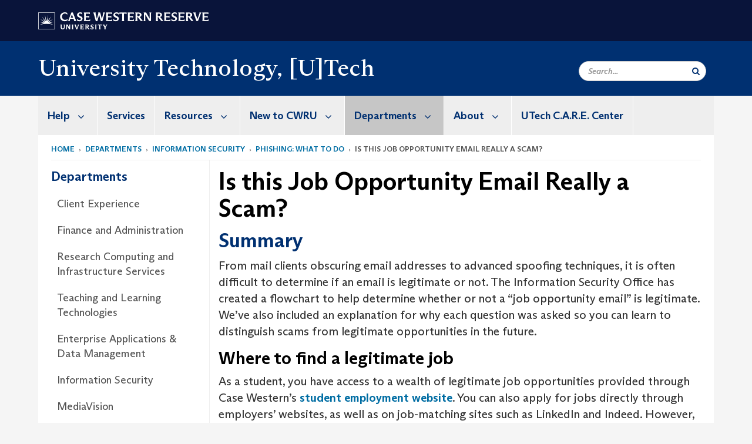

--- FILE ---
content_type: text/html; charset=UTF-8
request_url: https://case.edu/utech/departments/information-security/phishing-what-do/job-opportunity-email-really-a-scam
body_size: 12212
content:
<!DOCTYPE html>
<html lang="en" dir="ltr" prefix="og: https://ogp.me/ns#">
  <head>
    <!-- datalayer begin -->
    
    <!-- datalayer end -->
    <!-- Google Tag Manager -->
    <script>(function(w,d,s,l,i){w[l]=w[l]||[];w[l].push({'gtm.start':
    new Date().getTime(),event:'gtm.js'});var f=d.getElementsByTagName(s)[0],
    j=d.createElement(s),dl=l!='dataLayer'?'&l='+l:'';j.async=true;j.src=
    'https://www.googletagmanager.com/gtm.js?id='+i+dl;f.parentNode.insertBefore(j,f);
    })(window,document,'script','dataLayer','GTM-M6NQD8');</script>
    <!-- End Google Tag Manager -->
    <meta charset="utf-8" />
<meta name="description" content="Summary From mail clients obscuring email addresses to advanced spoofing techniques, it is often difficult to determine if an email is legitimate or n..." />
<meta name="abstract" content="Summary From mail clients obscuring email addresses to advanced spoofing techniques, it is often difficult to determine if an email is legitimate or n..." />
<meta name="geo.region" content="Ohio" />
<meta name="icbm" content="41.5034086,-81.6088122" />
<meta name="geo.placename" content="Case Western Reserve University" />
<meta name="geo.position" content="41.5034086,-81.6088122" />
<link rel="shortlink" href="https://case.edu/utech/node/9731" />
<link rel="canonical" href="https://case.edu/utech/departments/information-security/phishing-what-do/job-opportunity-email-really-a-scam" />
<meta name="referrer" content="no-referrer-when-downgrade" />
<meta name="rights" content="Copyright © 2025 Case Western Reserve University. All rights reserved." />
<meta property="og:site_name" content="University Technology, [U]Tech | Case Western Reserve University" />
<meta property="og:type" content="website" />
<meta property="og:url" content="https://case.edu/utech/departments/information-security/phishing-what-do/job-opportunity-email-really-a-scam" />
<meta property="og:title" content="Is this Job Opportunity Email Really a Scam? | University Technology, [U]Tech | Case Western Reserve University" />
<meta property="og:description" content="Summary From mail clients obscuring email addresses to advanced spoofing techniques, it is often difficult to determine if an email is legitimate or n..." />
<meta property="og:updated_time" content="2022-12-19T06:01:19-05:00" />
<meta property="place:location:longitude" content="-81.608806" />
<meta property="place:location:latitude" content="41.507188" />
<meta property="og:street_address" content="10900 Euclid Ave." />
<meta property="og:locality" content="Cleveland" />
<meta property="og:region" content="Ohio" />
<meta property="og:postal_code" content="44106-7027" />
<meta property="og:country_name" content="United States" />
<meta property="og:phone_number" content="216.368.4357" />
<meta property="og:locale" content="en_US" />
<meta property="article:published_time" content="2021-10-18T15:27:01-04:00" />
<meta property="article:modified_time" content="node:changed:custom:c" />
<meta name="twitter:card" content="summary" />
<meta name="twitter:title" content="Is this Job Opportunity Email Really a Scam? | University Technology, [U]Tech | Case Western Reserve University" />
<meta name="twitter:site" content="@CWRU_UTECH" />
<meta name="twitter:site:id" content="106909206" />
<meta name="Generator" content="Drupal 10 (https://www.drupal.org)" />
<meta name="MobileOptimized" content="width" />
<meta name="HandheldFriendly" content="true" />
<meta name="viewport" content="width=device-width, initial-scale=1.0" />

    <title>Is this Job Opportunity Email Really a Scam? | University Technology, [U]Tech | Case Western Reserve University</title>
    <link rel="stylesheet" media="all" href="/utech/modules/contrib/cms_content_sync/css/entity-form.css?subzg9" />
<link rel="stylesheet" media="all" href="/utech/core/modules/node/css/node.module.css?subzg9" />
<link rel="stylesheet" media="all" href="/utech/core/assets/vendor/jquery.ui/themes/base/core.css?subzg9" />
<link rel="stylesheet" media="all" href="/utech/core/assets/vendor/jquery.ui/themes/base/controlgroup.css?subzg9" />
<link rel="stylesheet" media="all" href="/utech/core/assets/vendor/jquery.ui/themes/base/checkboxradio.css?subzg9" />
<link rel="stylesheet" media="all" href="/utech/core/assets/vendor/jquery.ui/themes/base/resizable.css?subzg9" />
<link rel="stylesheet" media="all" href="/utech/core/assets/vendor/jquery.ui/themes/base/button.css?subzg9" />
<link rel="stylesheet" media="all" href="/utech/core/assets/vendor/jquery.ui/themes/base/dialog.css?subzg9" />
<link rel="stylesheet" media="all" href="/utech/core/misc/components/progress.module.css?subzg9" />
<link rel="stylesheet" media="all" href="/utech/core/misc/components/ajax-progress.module.css?subzg9" />
<link rel="stylesheet" media="all" href="/utech/core/modules/system/css/components/align.module.css?subzg9" />
<link rel="stylesheet" media="all" href="/utech/core/modules/system/css/components/fieldgroup.module.css?subzg9" />
<link rel="stylesheet" media="all" href="/utech/core/modules/system/css/components/container-inline.module.css?subzg9" />
<link rel="stylesheet" media="all" href="/utech/core/modules/system/css/components/clearfix.module.css?subzg9" />
<link rel="stylesheet" media="all" href="/utech/core/modules/system/css/components/details.module.css?subzg9" />
<link rel="stylesheet" media="all" href="/utech/core/modules/system/css/components/hidden.module.css?subzg9" />
<link rel="stylesheet" media="all" href="/utech/core/modules/system/css/components/item-list.module.css?subzg9" />
<link rel="stylesheet" media="all" href="/utech/core/modules/system/css/components/js.module.css?subzg9" />
<link rel="stylesheet" media="all" href="/utech/core/modules/system/css/components/nowrap.module.css?subzg9" />
<link rel="stylesheet" media="all" href="/utech/core/modules/system/css/components/position-container.module.css?subzg9" />
<link rel="stylesheet" media="all" href="/utech/core/modules/system/css/components/reset-appearance.module.css?subzg9" />
<link rel="stylesheet" media="all" href="/utech/core/modules/system/css/components/resize.module.css?subzg9" />
<link rel="stylesheet" media="all" href="/utech/core/modules/system/css/components/system-status-counter.css?subzg9" />
<link rel="stylesheet" media="all" href="/utech/core/modules/system/css/components/system-status-report-counters.css?subzg9" />
<link rel="stylesheet" media="all" href="/utech/core/modules/system/css/components/system-status-report-general-info.css?subzg9" />
<link rel="stylesheet" media="all" href="/utech/core/modules/system/css/components/tablesort.module.css?subzg9" />
<link rel="stylesheet" media="all" href="/utech/modules/contrib/jquery_ui/assets/vendor/jquery.ui/themes/base/core.css?subzg9" />
<link rel="stylesheet" media="all" href="/utech/modules/contrib/jquery_ui/assets/vendor/jquery.ui/themes/base/draggable.css?subzg9" />
<link rel="stylesheet" media="all" href="/utech/core/modules/filter/css/filter.caption.css?subzg9" />
<link rel="stylesheet" media="all" href="/utech/modules/contrib/entity_embed/css/entity_embed.filter.caption.css?subzg9" />
<link rel="stylesheet" media="all" href="/utech/core/modules/views/css/views.module.css?subzg9" />
<link rel="stylesheet" media="all" href="/utech/core/assets/vendor/jquery.ui/themes/base/theme.css?subzg9" />
<link rel="stylesheet" media="all" href="/utech/modules/contrib/jquery_ui/assets/vendor/jquery.ui/themes/base/theme.css?subzg9" />
<link rel="stylesheet" media="all" href="/utech/modules/custom/custom_gin_override/css/gin-custom.css?subzg9" />
<link rel="stylesheet" media="all" href="/utech/modules/contrib/paragraphs/css/paragraphs.unpublished.css?subzg9" />
<link rel="stylesheet" media="all" href="/utech/modules/contrib/jquery_ui/assets/vendor/jquery.ui/themes/base/resizable.css?subzg9" />
<link rel="stylesheet" media="all" href="/utech/themes/custom/crew/css/style.css?subzg9" />

    
    <script type="text/javascript">
      if (/MSIE \d|Trident.*rv:/.test(navigator.userAgent)) {document.write('<script src="https://dudbm6bcnmy8e.cloudfront.net/cwru-drupal-assets/scripts/ieshim.js"><\/script>')};
    </script>
  </head>
  <body>
    <!-- Google Tag Manager (noscript) -->
    <noscript aria-hidden="true"><iframe src="https://www.googletagmanager.com/ns.html?id=GTM-M6NQD8"
    height="0" width="0" style="display:none;visibility:hidden"></iframe></noscript>
    <!-- End Google Tag Manager (noscript) -->
        <a href="#main-content" class="visually-hidden focusable" role="navigation" aria-label="Jump to content">
      Skip to main content
    </a>
    
      <div class="dialog-off-canvas-main-canvas" data-off-canvas-main-canvas>
    
  
    <!-- hard code RAVE alert -->
    <div id="cwruravealert"></div>
    <script type="text/javascript">
      function raveCallback(data) {
        if (data !== undefined) {
          if (window['console']) { console.log(data); }
          var div = document.getElementById('cwruravealert');
          div.style.backgroundColor = data.bgcolor;
          div.style.color = data.fgcolor;
          div.style.width = '100%';
          div.style.fontWeight = '500';
          div.style.fontFamily = 'Arizona';
          div.style.padding = '5px 1% 5px 1%';
          var alert_div = document.createElement('div');
          alert_div.style.margin = 'auto';
          alert_div.style.maxWidth = '1000px';
          alert_div.style.width = '100%';
          alert_div.style.fontWeight = '500';
          alert_div.style.fontFamily = 'Arizona';
          alert_div.style.textAlign = 'center';
          var field;
          for (field of ['header', 'status', 'event', 'headline', 'description', 'instruction', 'note', 'web', 'contact']) {
            if (data[field]) {
              var field_div = document.createElement('div');
              field_div.innerHTML = data[field];
              alert_div.appendChild(field_div);
            }
          }
          div.appendChild(alert_div);
        }
      }
    </script>
    <script type="text/javascript" src="//webapps.case.edu/t4/rave/jsonp.pl?callback=raveCallback"></script>
    <!-- END RAVE ALERT -->

    
  
<!-- BEGIN PRINT HEADER -->
  <header class="visible-print-block" aria-hidden="true" aria-label="Print Header" role="presentation">
    <img src="https://dudbm6bcnmy8e.cloudfront.net/cwru/img/cwru_logo_primary_black_print.jpeg" alt="Case Western Reserve University" class="logo-default" aria-hidden="true">
  </header>
<!-- END PRINT HEADER -->

<!-- BEGIN SITE HEADER -->


<!-- BEGIN HEADER TOP -->
<div class="page-header-top" role="banner" aria-label="Case Western Reserve University Logo Banner">
  <div class="container">
    <!-- BEGIN LOGO -->
    <div class="page-logo">
      <a href="//case.edu/">
        <img src="https://dudbm6bcnmy8e.cloudfront.net/cwru/img/cwru_logo_primary_white.svg" onerror="javascript:this.src='https://dudbm6bcnmy8e.cloudfront.net/cwru/img/cwru_logo_primary_white.png';this.style.margin='-12px 0px';this.style.minHeight='55px'" alt="Case Western Reserve University" class="logo-default" title="Case Western Reserve University">
        <span class="sr-only">Go to case.edu</span>
      </a>
    </div>
    <!-- END LOGO -->
    <!-- BEGIN TOP NAVIGATION MENU -->
    <div class="top-menu hidden-sm hidden-xs">
          </div>
    <!-- END TOP NAVIGATION MENU -->
  </div>
</div>
<!-- END HEADER TOP -->


  <div class="page-head" role="banner" aria-label="School Name Banner">
              
<div class="container">
  <div class="col-md-6">
            <a href="https://case.edu/utech/">
                <div class="page-title ">
                <div aria-label="Site title">University Technology, [U]Tech</div>
  
        </div>
      </a>
        </div>

  <div class="col-md-6">
        
    <div class="inputs pull-right hidden-xs hidden-sm ">
      <form action="//www.case.edu/search-results/" class="navbar__search-form desktop" name="searchForm" role="search" aria-label="desktop search">
        <div class="input-group">
          <span class="search-icon hidden-md hidden-lg"></span>
          <input placeholder="Search..." title="searchbox" type="search" class="navbar__search form-control form-search form-control" name="q" maxlength="128" size="15" onfocus="if(!this._haschanged){this.value=''};this._haschanged=true;">
          <span class="mobile-search-btn input-group-btn">
            <button type="submit" class="button js-form-submit form-submit btn icon-only" aria-label="Submit Search">
              <span class="sr-only">Search</span>
              <span class="fa fa-search" aria-hidden="true"></span>
            </button>
          </span>
          <input type="hidden" name="cx" value="004305171799132815236:ciq4c8b3yv4">
          <input type="hidden" name="ie" value="UTF-8">
          <input class="hidden" role="button" name="sa" type="submit" title="search" alt="search" value="search">
        </div>
      </form>
    </div>

  </div>
</div>

<div class="container">
  </div>

      </div>


                          

    <div >
      <header class="navbar navbar-default container" id="navbar" role="navigation" aria-labelledby="block-crew-main-menu">
                <div class="col-xs-12 no-padding">
        <div class="navbar-header">
            <div class="hidden-xs hidden-sm region region-navigation">
    <nav aria-label="mainmenumenu navigation menu"  id="block-crew-main-menu">
          
      

              <ul block="block-crew-main-menu" class="menu nav navbar-nav" role="menubar">
        <li class="hidden-md hidden-lg mobile-search-box" role="menuitem" tabindex="-1">
          <form action="//www.case.edu/search-results/" class="navbar__search-form" name="searchForm" role="search" aria-label="main search">
            <span class="search-icon hidden-md hidden-lg"></span>
            <input placeholder="Search CWRU" title="searchbox" type="search" class="navbar__search" name="q" onfocus="if(!this._haschanged){this.value=''};this._haschanged=true;">
            <span class="mobile-search-btn">
              <button type="submit" class="btn submit" aria-label="Submit Search">
                <i class="fa fa-search" aria-hidden="true"></i><span class="sr-only">Submit Search</span>
              </button>
            </span>
            <input type="hidden" name="cx" value="004305171799132815236:ciq4c8b3yv4">
            <input type="hidden" name="ie" value="UTF-8">
            <input class="hidden" role="button" name="sa" type="submit" title="search" alt="search">
          </form>
        </li>
                            <li class="expanded dropdown" role="menuitem" tabindex="-1">
        <a href="/utech/help">Help <span class="arrow" aria-haspopup="true"></span></a>
                                  <ul block="block-crew-main-menu" class="menu dropdown-menu" role="menu" aria-hidden="true" tabindex="-1">
                            <li role="menuitem">
        <a href="/utech/help/knowledge-base" data-drupal-link-system-path="node/61">Knowledge Base</a>
                  </li>
                        <li role="menuitem">
        <a href="/utech/help/quick-links" data-drupal-link-system-path="node/51">Quick Links</a>
                  </li>
                        <li role="menuitem">
        <a href="/utech/help/self-help-videos" data-drupal-link-system-path="node/5486">Self Help Videos</a>
                  </li>
                        <li role="menuitem">
        <a href="/utech/help/service-management" data-drupal-link-system-path="node/56">Service Management</a>
                  </li>
        </ul>
  
            </li>
                        <li role="menuitem">
        <a href="/utech/services" data-drupal-link-system-path="node/71">Services</a>
                  </li>
                        <li class="expanded dropdown" role="menuitem" tabindex="-1">
        <a href="/utech/resources">Resources <span class="arrow" aria-haspopup="true"></span></a>
                                  <ul block="block-crew-main-menu" class="menu dropdown-menu" role="menu" aria-hidden="true" tabindex="-1">
                            <li role="menuitem">
        <a href="/utech/resources/student-resources" data-drupal-link-system-path="node/81">Student Resources</a>
                  </li>
                        <li role="menuitem">
        <a href="/utech/resources/faculty-and-staff-resources" data-drupal-link-system-path="node/86">Faculty and Staff Resources</a>
                  </li>
                        <li role="menuitem">
        <a href="/utech/departments/information-security/policies" title="IT Policies" data-drupal-link-system-path="node/141">Policies</a>
                  </li>
                        <li role="menuitem">
        <a href="/utech/resources/byod" data-drupal-link-system-path="node/9356">BYOD</a>
                  </li>
                        <li role="menuitem">
        <a href="https://softwarecenter.case.edu/eula.php">Software Center</a>
                  </li>
                        <li role="menuitem">
        <a href="/utech/resources/estore" data-drupal-link-system-path="node/101">eStore</a>
                  </li>
                        <li role="menuitem">
        <a href="/utech/resources/cwru-course-evaluations" data-drupal-link-system-path="node/106">CWRU Course Evaluations</a>
                  </li>
                        <li role="menuitem">
        <a href="/utech/resources/caps" data-drupal-link-system-path="node/291">CAPS</a>
                  </li>
                        <li role="menuitem">
        <a href="/utech/resources/it-contracts" data-drupal-link-system-path="node/116">IT Contracts</a>
                  </li>
                        <li role="menuitem">
        <a href="/utech/resources/utech-employee-resources" data-drupal-link-system-path="node/5531">UTech Employee Resources</a>
                  </li>
                        <li role="menuitem">
        <a href="/utech/resources/technology-university-closures-and-working-remotely" data-drupal-link-system-path="node/7871">Technology for Remote Teaching and Working</a>
                  </li>
                        <li role="menuitem">
        <a href="/utech/resources/remote-work-essentials-checklist" data-drupal-link-system-path="node/7851">Remote Work Essentials Checklist</a>
                  </li>
                        <li role="menuitem">
        <a href="/utech/resources/technology-help-worklife-balance" data-drupal-link-system-path="node/11499">Technology Help for Work/Life Balance</a>
                  </li>
                        <li role="menuitem">
        <a href="/utech/resources/whats-new" data-drupal-link-system-path="node/11501">What&#039;s New</a>
                  </li>
        </ul>
  
            </li>
                        <li class="expanded dropdown" role="menuitem" tabindex="-1">
        <a href="/utech/new-cwru">New to CWRU <span class="arrow" aria-haspopup="true"></span></a>
                                  <ul block="block-crew-main-menu" class="menu dropdown-menu" role="menu" aria-hidden="true" tabindex="-1">
                            <li role="menuitem">
        <a href="/utech/new-cwru/technology-account" data-drupal-link-system-path="node/3501">Technology Account</a>
                  </li>
                        <li role="menuitem">
        <a href="/utech/new-cwru/email-and-google-workspace" data-drupal-link-system-path="node/3506">Email and Google Workspace</a>
                  </li>
                        <li role="menuitem">
        <a href="/utech/new-cwru/network-internet-and-wireless" data-drupal-link-system-path="node/3511">Network, Internet and Wireless</a>
                  </li>
                        <li role="menuitem">
        <a href="/utech/new-cwru/equipment-and-software" data-drupal-link-system-path="node/3516">Equipment and Software</a>
                  </li>
                        <li role="menuitem">
        <a href="/utech/new-cwru/managed-university-devices" data-drupal-link-system-path="node/11521">Managed University Devices</a>
                  </li>
                        <li role="menuitem">
        <a href="/utech/new-cwru/education-and-research" data-drupal-link-system-path="node/3521">Education and Research</a>
                  </li>
                        <li role="menuitem">
        <a href="/utech/new-cwru/grades-and-paychecks" data-drupal-link-system-path="node/3526">Grades and Paychecks</a>
                  </li>
                        <li role="menuitem">
        <a href="/utech/new-cwru/information-security" data-drupal-link-system-path="node/3531">Information Security</a>
                  </li>
                        <li role="menuitem">
        <a href="/utech/new-cwru/now-what" data-drupal-link-system-path="node/3536">Now What?</a>
                  </li>
                        <li role="menuitem">
        <a href="/utech/new-cwru/quick-guide" data-drupal-link-system-path="node/3541">Quick Guide</a>
                  </li>
        </ul>
  
            </li>
                        <li class="expanded dropdown active" role="menuitem" tabindex="-1">
        <a href="/utech/departments">Departments <span class="arrow" aria-haspopup="true"></span></a>
                                  <ul block="block-crew-main-menu" class="menu dropdown-menu" role="menu" aria-hidden="true" tabindex="-1">
                            <li role="menuitem">
        <a href="/utech/departments/client-experience" data-drupal-link-system-path="node/156">Client Experience</a>
                  </li>
                        <li role="menuitem">
        <a href="/utech/departments/finance-and-administration" data-drupal-link-system-path="node/176">Finance and Administration</a>
                  </li>
                        <li role="menuitem">
        <a href="/utech/departments/research-computing-and-infrastructure-services" data-drupal-link-system-path="node/146">Research Computing and Infrastructure Services</a>
                  </li>
                        <li role="menuitem">
        <a href="/utech/departments/teaching-and-learning-technologies" data-drupal-link-system-path="node/151">Teaching and Learning Technologies</a>
                  </li>
                        <li role="menuitem">
        <a href="/utech/departments/enterprise-applications-data-management" data-drupal-link-system-path="node/8161">Enterprise Applications &amp; Data Management</a>
                  </li>
                        <li role="menuitem">
        <a href="/utech/departments/information-security" data-drupal-link-system-path="node/11469">Information Security</a>
                  </li>
                        <li role="menuitem">
        <a href="/utech/departments/client-experience/mediavision" data-drupal-link-system-path="node/161">MediaVision</a>
                  </li>
                        <li role="menuitem">
        <a href="/utech/departments/project-management" data-drupal-link-system-path="node/11331">Project Management</a>
                  </li>
        </ul>
  
            </li>
                        <li class="expanded dropdown" role="menuitem" tabindex="-1">
        <a href="/utech/about">About <span class="arrow" aria-haspopup="true"></span></a>
                                  <ul block="block-crew-main-menu" class="menu dropdown-menu" role="menu" aria-hidden="true" tabindex="-1">
                            <li role="menuitem">
        <a href="/utech/about/about-cio" data-drupal-link-system-path="node/191">About the CIO</a>
                  </li>
                        <li role="menuitem">
        <a href="/utech/about/utech-directory" data-drupal-link-system-path="node/196">UTech Directory</a>
                  </li>
                        <li role="menuitem">
        <a href="/utech/about/news" data-drupal-link-system-path="node/201">UTech News</a>
                  </li>
                        <li role="menuitem">
        <a href="/utech/about/organizational-structure" data-drupal-link-system-path="node/206">Organizational Structure</a>
                  </li>
                        <li role="menuitem">
        <a href="/utech/about/strategy" data-drupal-link-system-path="node/246">Strategy</a>
                  </li>
        </ul>
  
            </li>
                        <li role="menuitem">
        <a href="/utech/utech-care-center" data-drupal-link-system-path="node/5361">UTech C.A.R.E. Center</a>
                  </li>
        </ul>
  



  </nav>

  </div>

                                <button type="button" class="navbar-toggle" data-toggle="collapse" data-target="#navbar-collapse">
              <span class="sr-only">Toggle navigation</span>
              <i class="fa fa-bars" aria-hidden="true"></i>
              Navigation + Search
            </button>
                  </div>
      </div>
                          <div id="navbar-collapse" class="navbar-collapse collapse">
              	<div class="hidden-md hidden-lg row region region-navigation-collapsible">
    	<nav aria-label="mobilemenu navigation menu"  id="block-crew-mobile-nav">
          
      

              <ul block="block-crew-mobile-nav" class="menu nav navbar-nav" role="menubar">
        <li class="hidden-md hidden-lg mobile-search-box" role="menuitem" tabindex="-1">
          <form action="//www.case.edu/search-results/" class="navbar__search-form" name="searchForm" role="search" aria-label="mobile search">
            <span class="search-icon hidden-md hidden-lg"></span>
            <input placeholder="Search CWRU" title="searchbox" type="search" class="navbar__search" name="q" onfocus="if(!this._haschanged){this.value=''};this._haschanged=true;">
            <span class="mobile-search-btn">
              <button type="submit" class="btn submit" aria-label="Submit Search">
                <i class="fa fa-search" aria-hidden="true"></i><span class="sr-only">Submit Search</span>
              </button>
            </span>
            <input type="hidden" name="cx" value="004305171799132815236:ciq4c8b3yv4">
            <input type="hidden" name="ie" value="UTF-8">
            <input class="hidden" role="button" name="sa" type="submit" title="search" alt="search">
          </form>
        </li>
                            <li class="expanded dropdown" role="menuitem" tabindex="-1">
        <a href="/utech/help">Help <span class="arrow" aria-haspopup="true"></span></a>
                                  <ul block="block-crew-mobile-nav" class="menu dropdown-menu" role="menu" aria-hidden="true" tabindex="-1">
                            <li role="menuitem">
        <a href="/utech/help/knowledge-base" data-drupal-link-system-path="node/61">Knowledge Base</a>
                  </li>
                        <li role="menuitem">
        <a href="/utech/help/quick-links" data-drupal-link-system-path="node/51">Quick Links</a>
                  </li>
                        <li role="menuitem">
        <a href="/utech/help/self-help-videos" data-drupal-link-system-path="node/5486">Self Help Videos</a>
                  </li>
                        <li role="menuitem">
        <a href="/utech/help/service-management" data-drupal-link-system-path="node/56">Service Management</a>
                  </li>
        </ul>
  
            </li>
                        <li role="menuitem">
        <a href="/utech/services" data-drupal-link-system-path="node/71">Services</a>
                  </li>
                        <li class="expanded dropdown" role="menuitem" tabindex="-1">
        <a href="/utech/resources">Resources <span class="arrow" aria-haspopup="true"></span></a>
                                  <ul block="block-crew-mobile-nav" class="menu dropdown-menu" role="menu" aria-hidden="true" tabindex="-1">
                            <li role="menuitem">
        <a href="/utech/resources/student-resources" data-drupal-link-system-path="node/81">Student Resources</a>
                  </li>
                        <li role="menuitem">
        <a href="/utech/resources/faculty-and-staff-resources" data-drupal-link-system-path="node/86">Faculty and Staff Resources</a>
                  </li>
                        <li role="menuitem">
        <a href="/utech/departments/information-security/policies" title="IT Policies" data-drupal-link-system-path="node/141">Policies</a>
                  </li>
                        <li role="menuitem">
        <a href="/utech/resources/byod" data-drupal-link-system-path="node/9356">BYOD</a>
                  </li>
                        <li role="menuitem">
        <a href="https://softwarecenter.case.edu/eula.php">Software Center</a>
                  </li>
                        <li role="menuitem">
        <a href="/utech/resources/estore" data-drupal-link-system-path="node/101">eStore</a>
                  </li>
                        <li role="menuitem">
        <a href="/utech/resources/cwru-course-evaluations" data-drupal-link-system-path="node/106">CWRU Course Evaluations</a>
                  </li>
                        <li role="menuitem">
        <a href="/utech/resources/caps" data-drupal-link-system-path="node/291">CAPS</a>
                  </li>
                        <li role="menuitem">
        <a href="/utech/resources/it-contracts" data-drupal-link-system-path="node/116">IT Contracts</a>
                  </li>
                        <li role="menuitem">
        <a href="/utech/resources/utech-employee-resources" data-drupal-link-system-path="node/5531">UTech Employee Resources</a>
                  </li>
                        <li role="menuitem">
        <a href="/utech/resources/technology-university-closures-and-working-remotely" data-drupal-link-system-path="node/7871">Technology for Remote Teaching and Working</a>
                  </li>
                        <li role="menuitem">
        <a href="/utech/resources/remote-work-essentials-checklist" data-drupal-link-system-path="node/7851">Remote Work Essentials Checklist</a>
                  </li>
                        <li role="menuitem">
        <a href="/utech/resources/technology-help-worklife-balance" data-drupal-link-system-path="node/11499">Technology Help for Work/Life Balance</a>
                  </li>
                        <li role="menuitem">
        <a href="/utech/resources/whats-new" data-drupal-link-system-path="node/11501">What&#039;s New</a>
                  </li>
        </ul>
  
            </li>
                        <li class="expanded dropdown" role="menuitem" tabindex="-1">
        <a href="/utech/new-cwru">New to CWRU <span class="arrow" aria-haspopup="true"></span></a>
                                  <ul block="block-crew-mobile-nav" class="menu dropdown-menu" role="menu" aria-hidden="true" tabindex="-1">
                            <li role="menuitem">
        <a href="/utech/new-cwru/technology-account" data-drupal-link-system-path="node/3501">Technology Account</a>
                  </li>
                        <li role="menuitem">
        <a href="/utech/new-cwru/email-and-google-workspace" data-drupal-link-system-path="node/3506">Email and Google Workspace</a>
                  </li>
                        <li role="menuitem">
        <a href="/utech/new-cwru/network-internet-and-wireless" data-drupal-link-system-path="node/3511">Network, Internet and Wireless</a>
                  </li>
                        <li role="menuitem">
        <a href="/utech/new-cwru/equipment-and-software" data-drupal-link-system-path="node/3516">Equipment and Software</a>
                  </li>
                        <li role="menuitem">
        <a href="/utech/new-cwru/managed-university-devices" data-drupal-link-system-path="node/11521">Managed University Devices</a>
                  </li>
                        <li role="menuitem">
        <a href="/utech/new-cwru/education-and-research" data-drupal-link-system-path="node/3521">Education and Research</a>
                  </li>
                        <li role="menuitem">
        <a href="/utech/new-cwru/grades-and-paychecks" data-drupal-link-system-path="node/3526">Grades and Paychecks</a>
                  </li>
                        <li role="menuitem">
        <a href="/utech/new-cwru/information-security" data-drupal-link-system-path="node/3531">Information Security</a>
                  </li>
                        <li role="menuitem">
        <a href="/utech/new-cwru/now-what" data-drupal-link-system-path="node/3536">Now What?</a>
                  </li>
                        <li role="menuitem">
        <a href="/utech/new-cwru/quick-guide" data-drupal-link-system-path="node/3541">Quick Guide</a>
                  </li>
        </ul>
  
            </li>
                        <li class="expanded dropdown active" role="menuitem" tabindex="-1">
        <a href="/utech/departments">Departments <span class="arrow" aria-haspopup="true"></span></a>
                                  <ul block="block-crew-mobile-nav" class="menu dropdown-menu" role="menu" aria-hidden="true" tabindex="-1">
                            <li role="menuitem">
        <a href="/utech/departments/client-experience" data-drupal-link-system-path="node/156">Client Experience</a>
                  </li>
                        <li role="menuitem">
        <a href="/utech/departments/finance-and-administration" data-drupal-link-system-path="node/176">Finance and Administration</a>
                  </li>
                        <li role="menuitem">
        <a href="/utech/departments/research-computing-and-infrastructure-services" data-drupal-link-system-path="node/146">Research Computing and Infrastructure Services</a>
                  </li>
                        <li role="menuitem">
        <a href="/utech/departments/teaching-and-learning-technologies" data-drupal-link-system-path="node/151">Teaching and Learning Technologies</a>
                  </li>
                        <li role="menuitem">
        <a href="/utech/departments/enterprise-applications-data-management" data-drupal-link-system-path="node/8161">Enterprise Applications &amp; Data Management</a>
                  </li>
                        <li role="menuitem">
        <a href="/utech/departments/information-security" data-drupal-link-system-path="node/11469">Information Security</a>
                  </li>
                        <li role="menuitem">
        <a href="/utech/departments/client-experience/mediavision" data-drupal-link-system-path="node/161">MediaVision</a>
                  </li>
                        <li role="menuitem">
        <a href="/utech/departments/project-management" data-drupal-link-system-path="node/11331">Project Management</a>
                  </li>
        </ul>
  
            </li>
                        <li class="expanded dropdown" role="menuitem" tabindex="-1">
        <a href="/utech/about">About <span class="arrow" aria-haspopup="true"></span></a>
                                  <ul block="block-crew-mobile-nav" class="menu dropdown-menu" role="menu" aria-hidden="true" tabindex="-1">
                            <li role="menuitem">
        <a href="/utech/about/about-cio" data-drupal-link-system-path="node/191">About the CIO</a>
                  </li>
                        <li role="menuitem">
        <a href="/utech/about/utech-directory" data-drupal-link-system-path="node/196">UTech Directory</a>
                  </li>
                        <li role="menuitem">
        <a href="/utech/about/news" data-drupal-link-system-path="node/201">UTech News</a>
                  </li>
                        <li class="expanded" role="menuitem" tabindex="-1">
        <a href="/utech/about/organizational-structure">Organizational Structure <span class="arrow" aria-haspopup="true"></span></a>
                                  <ul block="block-crew-mobile-nav" class="menu dropdown-menu" role="menu" aria-hidden="true" tabindex="-1">
                            <li role="menuitem">
        <a href="/utech/about/organizational-structure/vice-president-information-technology-organizational-chart" data-drupal-link-system-path="node/10071">Vice President of Information Technology Organizational Chart</a>
                  </li>
                        <li role="menuitem">
        <a href="/utech/about/organizational-structure/enterprise-applications-and-data-management-organizational-chart" data-drupal-link-system-path="node/11191">Enterprise Applications and Data Management Organizational Chart</a>
                  </li>
                        <li role="menuitem">
        <a href="/utech/about/organizational-structure/mediavision-organizational-chart" data-drupal-link-system-path="node/11196">MediaVision Organizational Chart</a>
                  </li>
                        <li role="menuitem">
        <a href="/utech/about/organizational-structure/project-management-organizational-chart" data-drupal-link-system-path="node/11201">Project Management Organizational Chart</a>
                  </li>
                        <li role="menuitem">
        <a href="/utech/about/organizational-structure/client-experience-organizational-chart" data-drupal-link-system-path="node/10086">Client Experience Organizational Chart</a>
                  </li>
                        <li role="menuitem">
        <a href="/utech/about/organizational-structure/finance-and-administration-organizational-chart" data-drupal-link-system-path="node/10091">Finance and Administration Organizational Chart</a>
                  </li>
                        <li role="menuitem">
        <a href="/utech/about/organizational-structure/research-computing-and-infrastructure-services-organizational-chart" data-drupal-link-system-path="node/10101">Research Computing and Infrastructure Services Organizational Chart</a>
                  </li>
                        <li role="menuitem">
        <a href="/utech/about/organizational-structure/information-security-organizational-chart" data-drupal-link-system-path="node/10096">Information Security Organizational Chart</a>
                  </li>
                        <li role="menuitem">
        <a href="/utech/about/organizational-structure/teaching-learning-technologies-organizational-chart" data-drupal-link-system-path="node/10106">Teaching &amp; Learning Technologies Organizational Chart</a>
                  </li>
        </ul>
  
            </li>
                        <li role="menuitem">
        <a href="/utech/about/strategy" data-drupal-link-system-path="node/246">Strategy</a>
                  </li>
        </ul>
  
            </li>
                        <li role="menuitem">
        <a href="/utech/utech-care-center" data-drupal-link-system-path="node/5361">UTech C.A.R.E. Center</a>
                  </li>
        </ul>
  



  </nav>

  	</div>

          </div>
                      </header>
    </div>
  

  <div role="main" class="main-container container  js-quickedit-main-content">

                
                                      <div class="highlighted">  <div class="region region-highlighted">
    <div data-drupal-messages-fallback class="hidden"></div>

  </div>
</div>
                  
                                        <div class="region region-breadcrumbs">
        <ol class="breadcrumb">
          <li >
                  <a href="/utech/">Home</a>
              </li>
          <li >
                  <a href="/utech/departments">Departments</a>
              </li>
          <li >
                  <a href="/utech/departments/information-security">Information Security</a>
              </li>
          <li >
                  <a href="/utech/departments/information-security/phishing-what-do">Phishing: What to Do</a>
              </li>
          <li >
                  Is this Job Opportunity Email Really a Scam?
              </li>
      </ol>


  </div>

                  
                
      <div class="row pre-sidebar">
                                
                                    <aside aria-label="Sidebar Navigation Menu" class="col-lg-3 col-md-3 hidden-sm hidden-xs sidebar-desktop">
                <div  class="region region-sidebar-first">
    <nav aria-label="sidebarigationmenu navigation menu"  id="block-crew-sidebar-navigation">
          
      

                                                                                                                        <a href="/utech/departments" class="sidebar-menu-title">
                    <h2>Departments</h2>
                </a>
                <ul class="page-sidebar-menu" role="menubar">
                                                        <li class="nav-item" role="menuitem">
                <a href="/utech/departments/client-experience" class="nav-link" data-drupal-link-system-path="node/156">Client Experience</a>
                            </li>
                                <li class="nav-item" role="menuitem">
                <a href="/utech/departments/finance-and-administration" class="nav-link" data-drupal-link-system-path="node/176">Finance and Administration</a>
                            </li>
                                <li class="nav-item" role="menuitem">
                <a href="/utech/departments/research-computing-and-infrastructure-services" class="nav-link" data-drupal-link-system-path="node/146">Research Computing and Infrastructure Services</a>
                            </li>
                                <li class="nav-item" role="menuitem">
                <a href="/utech/departments/teaching-and-learning-technologies" class="nav-link" data-drupal-link-system-path="node/151">Teaching and Learning Technologies</a>
                            </li>
                                <li class="nav-item" role="menuitem">
                <a href="/utech/departments/enterprise-applications-data-management" class="nav-link" data-drupal-link-system-path="node/8161">Enterprise Applications &amp; Data Management</a>
                            </li>
                                <li class="nav-item" role="menuitem">
                <a href="/utech/departments/information-security" class="nav-link" data-drupal-link-system-path="node/11469">Information Security</a>
                            </li>
                                <li class="nav-item" role="menuitem">
                <a href="/utech/departments/client-experience/mediavision" class="nav-link" data-drupal-link-system-path="node/161">MediaVision</a>
                            </li>
                                <li class="nav-item" role="menuitem">
                <a href="/utech/departments/project-management" class="nav-link" data-drupal-link-system-path="node/11331">Project Management</a>
                            </li>
            
                </ul>
                                                                



  </nav>

  </div>

            </aside>
                        
            <section role="region" aria-label="main-content"  class="col-sm-12 col-md-9 has-sidebar">
                          <a id="main-content"></a>
            <div class="region region-content">
        <h1 class="page-header">
<span>Is this Job Opportunity Email Really a Scam?</span>
</h1>

  
<article class="basic-page full clearfix">

  
    

  
  <div class="content">
    
            <div class="field field--name-body field--type-text-with-summary field--label-hidden field--item"><h2>Summary</h2>

<p>From mail clients obscuring email addresses to advanced spoofing techniques, it is often difficult to determine if an email is legitimate or not. The Information Security Office has created a flowchart to help determine whether or not a “job opportunity email” is legitimate. We’ve also included an explanation for why each question was asked so you can learn to distinguish scams from legitimate opportunities in the future.</p>

<h3>Where to find a legitimate job</h3>

<p>As a student, you have access to a wealth of legitimate job opportunities provided through Case Western’s <a href="https://case.edu/financialaid/student-employment/find-job">student employment website</a>. You can also apply for jobs directly through employers’ websites, as well as on job-matching sites such as LinkedIn and Indeed. However, when applying for jobs on job-matching sites, be vigilant, as anyone can pose as an employer.</p>

<h3>TL;DR</h3>

<p>If something seems too good to be true, it probably is. <a href="https://help.case.edu" target="_blank">Contact the Helpdesk</a> to verify if an email is a scam or not.</p>

<div data-embed-button="media" data-entity-embed-display="view_mode:media.media_image_original" data-entity-embed-display-settings="[]" data-entity-type="media" data-entity-uuid="c9ab20fa-8ab4-498c-ae55-e56df1db4a06" data-langcode="en" class="embedded-entity align-left"><div class="media-image-container">
  
  
            <div class="field field--name-field-image field--type-image field--label-hidden field--item">  <img loading="lazy" src="/utech/sites/default/files/2021-10/Job%20scam%20diagram-cwru.jpg" width="758" height="1951" alt="Flowchart of how to determine if an email received is a job scam. Essentially, if it's too good to be true, it probably is. " class="img-responsive">

</div>
      
</div>
</div>

</div>
      <form class="node-basic-page-form node-form" data-drupal-selector="node-basic-page-form" action="/utech/departments/information-security/phishing-what-do/job-opportunity-email-really-a-scam" method="post" id="node-basic-page-form" accept-charset="UTF-8">
  <input data-drupal-selector="edit-node-basic-page-form" type="hidden" name="form_id" value="node_basic_page_form" /><div class="field--type-string field--name-moderation-state field--widget-workflow-buttons form-group js-form-wrapper form-wrapper" data-drupal-selector="edit-moderation-state-wrapper" id="edit-moderation-state-wrapper">      
  </div>
<div data-drupal-selector="edit-actions" class="form-actions form-group js-form-wrapper form-wrapper" id="edit-actions"><button data-drupal-selector="edit-submit" class="button button--primary js-form-submit form-submit btn-success btn icon-before" type="submit" id="edit-submit" name="op" value="Save"><span class="icon glyphicon glyphicon-ok" aria-hidden="true"></span>
Save</button></div>

</form>

  </div>

</article>


  </div>

              </section>

                </div>
  </div>
      <footer aria-label="footer" class="footer container" role="contentinfo">
        <div class="region region-footer">
      <section class="views-element-container block block-views block-views-blocksecondary-footer-block-1 clearfix" id="block-secondary-footer-block">
  
    

      <div block="block-secondary-footer-block" class="form-group"><div class="view view-secondary-footer view-id-secondary_footer view-display-id-block_1 js-view-dom-id-d3027c5bfa67f4a65a89b9f5a4487c54533d0109e494cea3372240fdc2dd1bc2">
  
    
      
      <div class="view-content">
          <div class="secondary-footer-row views-row"><div class="footer__block footer__block--department mr-20">
  <img src="https://dudbm6bcnmy8e.cloudfront.net/cwru-drupal-assets/images/pin-icon.svg" alt="map marker" class="footer__map-icon hidden-sm hidden-xs">
  <div class="footer__department-info">
    <div class="footer__header h3">University Technology, [U]Tech</div>
          <div>
        <strong>Phone:</strong> <a href="tel:216.368.4357">216.368.4357</a>
      </div>
    
    
                  <div>
            <strong>Email:</strong> <a href="mailto:help@case.edu">help@case.edu</a>
        </div>
          
    
          <div class="mb-20">
        <a href="mailto:help@case.edu">Site Feedback</a>
      </div>
      </div>
</div>

    
      <div class="field field--name-field-address-block field--type-entity-reference-revisions field--label-hidden field--items">
              <div class="field--item">  <div class="paragraph paragraph--type--footer-address paragraph--view-mode--default">
          
            <div class="field field--name-field-title field--type-string field--label-hidden field--item">Service Desk</div>
      
<div  class="address-block address-block-physical">
  <p>Campus Location:</p>
    
            <div class="field field--name-field-address field--type-string field--label-hidden field--item">Kelvin Smith Library, Lower Level</div>
      
            <div class="field field--name-field-address-2 field--type-string field--label-hidden field--item">11055 Euclid Ave.</div>
      
            <div class="field field--name-field-city field--type-string field--label-hidden field--item">Cleveland</div>
      
            <div class="field field--name-field-state field--type-string field--label-hidden field--item">OH</div>
      
            <div class="field field--name-field-zip field--type-string field--label-hidden field--item">44106</div>
      
  </div>
      </div>
</div>
              <div class="field--item">  <div class="paragraph paragraph--type--footer-address paragraph--view-mode--default">
          
            <div class="field field--name-field-title field--type-string field--label-hidden field--item">Administrative Office</div>
      
<div  class="address-block address-block-physical">
  <p>Campus Location:</p>
    
            <div class="field field--name-field-address field--type-string field--label-hidden field--item">Crawford Hall, 4th Floor</div>
      
            <div class="field field--name-field-address-2 field--type-string field--label-hidden field--item">10900 Euclid Ave.</div>
      
            <div class="field field--name-field-city field--type-string field--label-hidden field--item">Cleveland</div>
      
            <div class="field field--name-field-state field--type-string field--label-hidden field--item">OH</div>
      
            <div class="field field--name-field-zip field--type-string field--label-hidden field--item">44106</div>
      
  </div>
<div  class="address-block address-block-mailing">
  <p>Mailing Address:</p>
    
            <div class="field field--name-field-mailing-address-2 field--type-string field--label-hidden field--item">10900 Euclid Ave.</div>
      
            <div class="field field--name-field-mailing-city field--type-string field--label-hidden field--item">Cleveland</div>
      
            <div class="field field--name-field-mailing-state field--type-string field--label-hidden field--item">OH</div>
      
            <div class="field field--name-field-mailing-zip field--type-string field--label-hidden field--item">44106-7019</div>
      
  </div>
      </div>
</div>
          </div>
  
</div>

    </div>
  
          </div>
</div>

  </section>

<section role="region" aria-label="footer sections"  class="views-element-container block block-views block-views-blockfooter-block-footer clearfix" id="block-views-block-footer-block-footer">
  
    

      <div block="block-views-block-footer-block-footer" class="form-group"><div class="footer view view-footer view-id-footer view-display-id-block_footer js-view-dom-id-2c51679e5de8882f954ab2550484bf68ea1a22155b8b9f95e7a1d6a0eafc2c00">
  
    
      
      <div class="view-content">
          <div class="views-row"><script type="text/javascript">
  document.querySelector("footer.footer").style.paddingTop = "0";
  document.querySelector("#block-views-block-footer-block-footer .views-row").style.padding = "0";
</script>
<div class="secondary-footer width-100">
  <div class="footer-first flex flex-space-between flex-col-md">
    <img src="https://dudbm6bcnmy8e.cloudfront.net/cwru/img/cwru_acronym_white.svg" alt="Case Western Reserve University Logo with Tagline" class="footer__logo mb-20-md" title="Case Western Reserve University">
    <div class="mb-40-md">
      <p>&copy; 2025 <a href="//case.edu/">Case Western Reserve University</a></p>
      <address>10900 Euclid Ave. Cleveland, Ohio 44106</address>
      <p>
        216.368.2000<br />
        <a href="https://case.edu/utech/departments/information-security/policies/legal-privacy-notice">Legal Notice</a> | <a href="https://case.edu/privacy-statement/index.html">Privacy Policy</a>
        <br />
        <a href="https://case.edu/equity/sexual-harassment-title-ix/title-ix-notice-nondiscrimination" className="mt1">Title IX Notice of Non-Discrimination</a>
      </p>
    </div>

    <div class="footer__block footer__block--social">
                                                                                                      <div class="footer__header h3">Social Media</div>
      <div class="footer__social-icons">
                  <a href="https://www.facebook.com/CWRUUTech/" target="_blank"
          title="CWRU Facebook"
          class="footer__social-icon fa fa-facebook">
            <span class="sr-only">Facebook</span>
          </a>
                  <a href="https://x.com/CWRU_UTech/" target="_blank"
          title="CWRU Twitter"
          class="footer__social-icon fa fa-twitter">
            <span class="sr-only">Twitter</span>
          </a>
                  <a href="https://www.instagram.com/cwru_utech/" target="_blank"
          title="CWRU Instagram"
          class="footer__social-icon fa fa-instagram">
            <span class="sr-only">Instagram</span>
          </a>
              </div>
                  </div>

    <div class="footer__block footer__block--links">
      <div class="footer__header h3" tabindex="0">CWRU Links</div>
      <ul role="menu" class="footer-links">
        <li role="menuitem">
          <a href="https://case.edu/admissions/">Apply to CWRU</a>
        </li>
        <li role="menuitem">
          <a href="https://case.edu/give/">Give Now</a>
        </li>
        <li role="menuitem">
          <a href="https://case.edu/visit/">Visit Campus</a>
        </li>
        <li role="menuitem">
          <a href="https://webapps.case.edu/directory/">University Directory</a>
        </li>
      </ul>
    </div>
</div>

</div>

    </div>
  
          </div>
</div>

  </section>


  </div>

<div class="scroll-to-top">
  <span class="fa-stack fa-lg">
      <i class="fa fa-circle fa-stack-2x fa-inverse" aria-hidden="true"></i>
      <i class="fa fa-arrow-up fa-stack-1x" aria-hidden="true"></i>
  </span>
</div>

    </footer>
  
  </div>

    
    <script type="application/json" data-drupal-selector="drupal-settings-json">{"path":{"baseUrl":"\/utech\/","pathPrefix":"","currentPath":"node\/9731","currentPathIsAdmin":false,"isFront":false,"currentLanguage":"en"},"pluralDelimiter":"\u0003","suppressDeprecationErrors":true,"ajaxPageState":{"libraries":"[base64]","theme":"crew","theme_token":null},"ajaxTrustedUrl":{"form_action_p_pvdeGsVG5zNF_XLGPTvYSKCf43t8qZYSwcfZl2uzM":true},"bootstrap":{"forms_has_error_value_toggle":1,"modal_animation":1,"modal_backdrop":"true","modal_focus_input":1,"modal_keyboard":1,"modal_select_text":1,"modal_show":1,"modal_size":"","popover_enabled":1,"popover_animation":1,"popover_auto_close":1,"popover_container":"body","popover_content":"","popover_delay":"0","popover_html":0,"popover_placement":"right","popover_selector":"","popover_title":"","popover_trigger":"click","tooltip_enabled":1,"tooltip_animation":1,"tooltip_container":"body","tooltip_delay":"0","tooltip_html":0,"tooltip_placement":"auto left","tooltip_selector":"","tooltip_trigger":"hover"},"crew":{"datalayer":{"site_name":"Is this Job Opportunity Email Really a Scam? | University Technology, [U]Tech"},"new_datalayer":{"event":"ga4_site_name","ga4_site_name":"Is this Job Opportunity Email Really a Scam? | University Technology, [U]Tech"}},"field_group":{"html_element":{"mode":"default","context":"view","settings":{"label":"Campus Location:","classes":"address-block address-block-physical","id":"","element":"div","show_label":true,"label_element":"p","attributes":"","effect":"none","speed":"fast"}},"tabs":{"mode":"default","context":"form","settings":{"classes":"","id":"","direction":"vertical"}}},"widthBreakpoint":640,"user":{"uid":0,"permissionsHash":"fa71a2d44814b31bf69d4b2806a8f8e0b85799d5089daa1caab387d4102da527"}}</script>
<script src="/utech/core/assets/vendor/jquery/jquery.min.js?v=3.7.1"></script>
<script src="/utech/core/assets/vendor/underscore/underscore-min.js?v=1.13.7"></script>
<script src="/utech/core/assets/vendor/once/once.min.js?v=1.0.1"></script>
<script src="/utech/core/misc/drupalSettingsLoader.js?v=10.4.5"></script>
<script src="/utech/core/misc/drupal.js?v=10.4.5"></script>
<script src="/utech/core/misc/drupal.init.js?v=10.4.5"></script>
<script src="/utech/core/misc/debounce.js?v=10.4.5"></script>
<script src="/utech/core/assets/vendor/jquery.ui/ui/version-min.js?v=10.4.5"></script>
<script src="/utech/core/assets/vendor/jquery.ui/ui/data-min.js?v=10.4.5"></script>
<script src="/utech/core/assets/vendor/jquery.ui/ui/disable-selection-min.js?v=10.4.5"></script>
<script src="/utech/core/assets/vendor/jquery.ui/ui/jquery-patch-min.js?v=10.4.5"></script>
<script src="/utech/core/assets/vendor/jquery.ui/ui/scroll-parent-min.js?v=10.4.5"></script>
<script src="/utech/core/assets/vendor/jquery.ui/ui/unique-id-min.js?v=10.4.5"></script>
<script src="/utech/core/assets/vendor/jquery.ui/ui/focusable-min.js?v=10.4.5"></script>
<script src="/utech/core/assets/vendor/jquery.ui/ui/keycode-min.js?v=10.4.5"></script>
<script src="/utech/core/assets/vendor/jquery.ui/ui/plugin-min.js?v=10.4.5"></script>
<script src="/utech/core/assets/vendor/jquery.ui/ui/widget-min.js?v=10.4.5"></script>
<script src="/utech/core/assets/vendor/jquery.ui/ui/labels-min.js?v=10.4.5"></script>
<script src="/utech/core/assets/vendor/jquery.ui/ui/widgets/controlgroup-min.js?v=10.4.5"></script>
<script src="/utech/core/assets/vendor/jquery.ui/ui/form-reset-mixin-min.js?v=10.4.5"></script>
<script src="/utech/core/assets/vendor/jquery.ui/ui/widgets/mouse-min.js?v=10.4.5"></script>
<script src="/utech/core/assets/vendor/jquery.ui/ui/widgets/checkboxradio-min.js?v=10.4.5"></script>
<script src="/utech/core/assets/vendor/jquery.ui/ui/widgets/draggable-min.js?v=10.4.5"></script>
<script src="/utech/core/assets/vendor/jquery.ui/ui/widgets/resizable-min.js?v=10.4.5"></script>
<script src="/utech/core/assets/vendor/jquery.ui/ui/widgets/button-min.js?v=10.4.5"></script>
<script src="/utech/core/assets/vendor/jquery.ui/ui/widgets/dialog-min.js?v=10.4.5"></script>
<script src="/utech/modules/contrib/jquery_ui/assets/vendor/jquery.ui/ui/version-min.js?v=1.13.2"></script>
<script src="/utech/modules/contrib/jquery_ui/assets/vendor/jquery.ui/ui/data-min.js?v=1.13.2"></script>
<script src="/utech/modules/contrib/jquery_ui/assets/vendor/jquery.ui/ui/disable-selection-min.js?v=1.13.2"></script>
<script src="/utech/modules/contrib/jquery_ui/assets/vendor/jquery.ui/ui/focusable-min.js?v=1.13.2"></script>
<script src="/utech/modules/contrib/jquery_ui/assets/vendor/jquery.ui/ui/form-min.js?v=1.13.2"></script>
<script src="/utech/modules/contrib/jquery_ui/assets/vendor/jquery.ui/ui/ie-min.js?v=1.13.2"></script>
<script src="/utech/modules/contrib/jquery_ui/assets/vendor/jquery.ui/ui/keycode-min.js?v=1.13.2"></script>
<script src="/utech/modules/contrib/jquery_ui/assets/vendor/jquery.ui/ui/labels-min.js?v=1.13.2"></script>
<script src="/utech/modules/contrib/jquery_ui/assets/vendor/jquery.ui/ui/plugin-min.js?v=1.13.2"></script>
<script src="/utech/modules/contrib/jquery_ui/assets/vendor/jquery.ui/ui/safe-active-element-min.js?v=1.13.2"></script>
<script src="/utech/modules/contrib/jquery_ui/assets/vendor/jquery.ui/ui/safe-blur-min.js?v=1.13.2"></script>
<script src="/utech/modules/contrib/jquery_ui/assets/vendor/jquery.ui/ui/scroll-parent-min.js?v=1.13.2"></script>
<script src="/utech/modules/contrib/jquery_ui/assets/vendor/jquery.ui/ui/tabbable-min.js?v=1.13.2"></script>
<script src="/utech/modules/contrib/jquery_ui/assets/vendor/jquery.ui/ui/unique-id-min.js?v=1.13.2"></script>
<script src="/utech/modules/contrib/jquery_ui/assets/vendor/jquery.ui/ui/widget-min.js?v=1.13.2"></script>
<script src="/utech/modules/contrib/jquery_ui/assets/vendor/jquery.ui/ui/widgets/mouse-min.js?v=1.13.2"></script>
<script src="/utech/modules/contrib/jquery_ui/assets/vendor/jquery.ui/ui/position-min.js?v=1.13.2"></script>
<script src="/utech/modules/contrib/jquery_ui/assets/vendor/jquery.ui/ui/widgets/draggable-min.js?v=1.13.2"></script>
<script src="/utech/modules/contrib/jquery_ui/assets/vendor/jquery.ui/ui/widgets/resizable-min.js?v=1.13.2"></script>
<script src="/utech/core/assets/vendor/tabbable/index.umd.min.js?v=6.2.0"></script>
<script src="/utech/core/assets/vendor/tua-body-scroll-lock/tua-bsl.umd.min.js?v=10.4.5"></script>
<script src="/utech/themes/contrib/bootstrap/js/bootstrap-pre-init.js?subzg9"></script>
<script src="/utech/themes/contrib/bootstrap/js/drupal.bootstrap.js?subzg9"></script>
<script src="/utech/themes/contrib/bootstrap/js/attributes.js?subzg9"></script>
<script src="/utech/themes/contrib/bootstrap/js/theme.js?subzg9"></script>
<script src="/utech/themes/contrib/bootstrap/js/popover.js?subzg9"></script>
<script src="/utech/themes/contrib/bootstrap/js/tooltip.js?subzg9"></script>
<script src="/utech/modules/contrib/cms_content_sync/js/entity-form.js?v=1.x"></script>
<script src="/utech/core/misc/progress.js?v=10.4.5"></script>
<script src="/utech/themes/contrib/bootstrap/js/misc/progress.js?subzg9"></script>
<script src="/utech/core/assets/vendor/loadjs/loadjs.min.js?v=4.3.0"></script>
<script src="/utech/core/misc/announce.js?v=10.4.5"></script>
<script src="/utech/core/misc/message.js?v=10.4.5"></script>
<script src="/utech/themes/contrib/bootstrap/js/misc/message.js?subzg9"></script>
<script src="/utech/core/misc/ajax.js?v=10.4.5"></script>
<script src="/utech/themes/contrib/bootstrap/js/misc/ajax.js?subzg9"></script>
<script src="/utech/core/misc/displace.js?v=10.4.5"></script>
<script src="/utech/core/misc/jquery.tabbable.shim.js?v=10.4.5"></script>
<script src="/utech/core/misc/position.js?v=10.4.5"></script>
<script src="/utech/themes/contrib/bootstrap/js/modal.js?subzg9"></script>
<script src="/utech/themes/contrib/bootstrap/js/dialog.js?subzg9"></script>
<script src="/utech/themes/contrib/bootstrap/js/modal.jquery.ui.bridge.js?subzg9"></script>
<script src="/utech/core/misc/dialog/dialog-deprecation.js?v=10.4.5"></script>
<script src="/utech/core/misc/dialog/dialog.js?v=10.4.5"></script>
<script src="/utech/core/misc/dialog/dialog.position.js?v=10.4.5"></script>
<script src="/utech/core/misc/dialog/dialog.ajax.js?v=10.4.5"></script>
<script src="/utech/themes/contrib/bootstrap/js/misc/dialog.ajax.js?subzg9"></script>
<script src="/utech/core/misc/form.js?v=10.4.5"></script>
<script src="/utech/themes/contrib/bootstrap/js/misc/form.js?subzg9"></script>
<script src="/utech/themes/contrib/bootstrap/js/misc/vertical-tabs.js?subzg9"></script>
<script src="/utech/themes/custom/crew/bootstrap/assets/javascripts/bootstrap/affix.js?subzg9"></script>
<script src="/utech/themes/custom/crew/bootstrap/assets/javascripts/bootstrap/alert.js?subzg9"></script>
<script src="/utech/themes/custom/crew/bootstrap/assets/javascripts/bootstrap/button.js?subzg9"></script>
<script src="/utech/themes/custom/crew/bootstrap/assets/javascripts/bootstrap/carousel.js?subzg9"></script>
<script src="/utech/themes/custom/crew/bootstrap/assets/javascripts/bootstrap/collapse.js?subzg9"></script>
<script src="/utech/themes/custom/crew/bootstrap/assets/javascripts/bootstrap/dropdown.js?subzg9"></script>
<script src="/utech/themes/custom/crew/bootstrap/assets/javascripts/bootstrap/modal.js?subzg9"></script>
<script src="/utech/themes/custom/crew/bootstrap/assets/javascripts/bootstrap/tooltip.js?subzg9"></script>
<script src="/utech/themes/custom/crew/bootstrap/assets/javascripts/bootstrap/popover.js?subzg9"></script>
<script src="/utech/themes/custom/crew/bootstrap/assets/javascripts/bootstrap/scrollspy.js?subzg9"></script>
<script src="/utech/themes/custom/crew/bootstrap/assets/javascripts/bootstrap/tab.js?subzg9"></script>
<script src="/utech/themes/custom/crew/bootstrap/assets/javascripts/bootstrap/transition.js?subzg9"></script>
<script src="/utech/themes/custom/crew/js/datalayer.js?subzg9"></script>
<script src="/utech/themes/custom/crew/js/app.js?v=1.12"></script>
<script src="/utech/modules/custom/custom_gin_override/js/overrides.js?subzg9"></script>

  </body>
</html>


--- FILE ---
content_type: application/javascript
request_url: https://webapps.case.edu/t4/rave/jsonp.pl?callback=raveCallback
body_size: 211
content:
raveCallback();

--- FILE ---
content_type: application/x-javascript
request_url: https://case.edu/utech/themes/contrib/bootstrap/js/misc/message.js?subzg9
body_size: 765
content:
/**
 * @file
 * message.js
 */
(function ($, Drupal) {

  /**
   * Retrieves the classes for a specific message type.
   *
   * @param {String} type
   *   The type of message.
   *
   * @return {String}
   *   The classes to add, space separated.
   */
  Drupal.Message.getMessageTypeClass = function (type) {
    var classes = this.getMessageTypeClasses();
    return 'alert alert-' + (classes[type] || 'success');
  };

  /**
   * Helper function to map Drupal types to Bootstrap classes.
   *
   * @return {Object<String, String>}
   *   A map of classes, keyed by message type.
   */
  Drupal.Message.getMessageTypeClasses = function () {
    return {
      status: 'success',
      error: 'danger',
      warning: 'warning',
      info: 'info',
    };
  };

  /**
   * Retrieves a label for a specific message type.
   *
   * @param {String} type
   *   The type of message.
   *
   * @return {String}
   *   The message type label.
   */
  Drupal.Message.getMessageTypeLabel = function (type) {
    var labels = this.getMessageTypeLabels();
    return labels[type];
  };

  /**
   * @inheritDoc
   */
  Drupal.Message.getMessageTypeLabels = function () {
    return {
      status: Drupal.t('Status message'),
      error: Drupal.t('Error message'),
      warning: Drupal.t('Warning message'),
      info: Drupal.t('Informative message'),
    };
  };

  /**
   * Retrieves the aria-role for a specific message type.
   *
   * @param {String} type
   *   The type of message.
   *
   * @return {String}
   *   The message type role.
   */
  Drupal.Message.getMessageTypeRole = function (type) {
    var labels = this.getMessageTypeRoles();
    return labels[type];
  };

  /**
   * Map of the message type aria-role values.
   *
   * @return {Object<String, String>}
   *   A map of roles, keyed by message type.
   */
  Drupal.Message.getMessageTypeRoles = function () {
    return {
      status: 'status',
      error: 'alert',
      warning: 'alert',
      info: 'status',
    };
  };

  /**
   * @inheritDoc
   */
  Drupal.theme.message = function (message, options) {
    options = options || {};
    var wrapper = Drupal.theme('messageWrapper', options.id || (new Date()).getTime(), options.type || 'status');

    if (options.dismissible === void 0 || !!options.dismissible) {
      wrapper.classList.add('alert-dismissible');
      wrapper.appendChild(Drupal.theme('messageClose'));
    }

    wrapper.appendChild(Drupal.theme('messageContents', message && message.text));

    return wrapper;
  };

  /**
   * Themes the message container.
   *
   * @param {String} id
   *   The message identifier.
   * @param {String} type
   *   The type of message.
   *
   * @return {HTMLElement}
   *   A constructed HTMLElement.
   */
  Drupal.theme.messageWrapper = function (id, type) {
    var wrapper = document.createElement('div');
    var label = Drupal.Message.getMessageTypeLabel(type);
    wrapper.setAttribute('class', Drupal.Message.getMessageTypeClass(type));
    wrapper.setAttribute('role', Drupal.Message.getMessageTypeRole(type));
    wrapper.setAttribute('aria-label', label);
    wrapper.setAttribute('data-drupal-message-id', id);
    wrapper.setAttribute('data-drupal-message-type', type);
    if (label) {
      wrapper.appendChild(Drupal.theme('messageLabel', label));
    }
    return wrapper;
  };

  /**
   * Themes the message close button.
   *
   * @return {HTMLElement}
   *   A constructed HTMLElement.
   */
  Drupal.theme.messageClose = function () {
    var element = document.createElement('button');
    element.setAttribute('class', 'close');
    element.setAttribute('type', 'button');
    element.setAttribute('role', 'button');
    element.setAttribute('data-dismiss', 'alert');
    element.setAttribute('aria-label', Drupal.t('Close'));
    element.innerHTML = '<span aria-hidden="true">&times;</span>';
    return element;
  };

  /**
   * Themes the message container.
   *
   * @param {String} label
   *   The message label.
   *
   * @return {HTMLElement}
   *   A constructed HTMLElement.
   */
  Drupal.theme.messageLabel = function (label) {
    var element = document.createElement('h2');
    element.setAttribute('class', 'sr-only');
    element.innerHTML = label;
    return element;
  };

  /**
   * Themes the message contents.
   *
   * @param {String} html
   *   The message identifier.
   *
   * @return {HTMLElement}
   *   A constructed HTMLElement.
   */
  Drupal.theme.messageContents = function (html) {
    var element = document.createElement('p');
    element.innerHTML = '' + html;
    return element;
  }

})(window.jQuery, window.Drupal);
